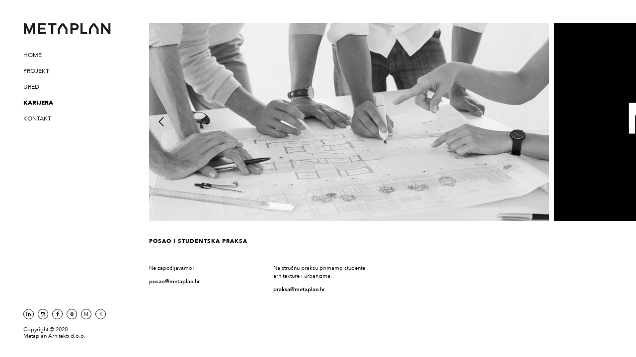

--- FILE ---
content_type: text/html; charset=UTF-8
request_url: https://metaplan.hr/karijera/
body_size: 6825
content:
<!doctype html>
<html lang="en-US">
<head>
<meta charset="UTF-8">
<meta name="viewport" content="width=device-width, initial-scale=1">
<link rel="profile" href="http://gmpg.org/xfn/11">
<meta name='robots' content='index, follow, max-image-preview:large, max-snippet:-1, max-video-preview:-1' />

	<!-- This site is optimized with the Yoast SEO plugin v20.10 - https://yoast.com/wordpress/plugins/seo/ -->
	<title>Karijera - METAPLAN</title>
	<link rel="canonical" href="https://metaplan.hr/karijera/" />
	<meta property="og:locale" content="en_US" />
	<meta property="og:type" content="article" />
	<meta property="og:title" content="Karijera - METAPLAN" />
	<meta property="og:url" content="https://metaplan.hr/karijera/" />
	<meta property="og:site_name" content="METAPLAN" />
	<meta property="article:modified_time" content="2025-11-29T17:08:15+00:00" />
	<meta name="twitter:card" content="summary_large_image" />
	<script type="application/ld+json" class="yoast-schema-graph">{"@context":"https://schema.org","@graph":[{"@type":"WebPage","@id":"https://metaplan.hr/karijera/","url":"https://metaplan.hr/karijera/","name":"Karijera - METAPLAN","isPartOf":{"@id":"https://metaplan.hr/#website"},"datePublished":"2020-07-09T06:40:04+00:00","dateModified":"2025-11-29T17:08:15+00:00","breadcrumb":{"@id":"https://metaplan.hr/karijera/#breadcrumb"},"inLanguage":"en-US","potentialAction":[{"@type":"ReadAction","target":["https://metaplan.hr/karijera/"]}]},{"@type":"BreadcrumbList","@id":"https://metaplan.hr/karijera/#breadcrumb","itemListElement":[{"@type":"ListItem","position":1,"name":"Home","item":"https://metaplan.hr/"},{"@type":"ListItem","position":2,"name":"Karijera"}]},{"@type":"WebSite","@id":"https://metaplan.hr/#website","url":"https://metaplan.hr/","name":"METAPLAN","description":"","publisher":{"@id":"https://metaplan.hr/#organization"},"potentialAction":[{"@type":"SearchAction","target":{"@type":"EntryPoint","urlTemplate":"https://metaplan.hr/?s={search_term_string}"},"query-input":"required name=search_term_string"}],"inLanguage":"en-US"},{"@type":"Organization","@id":"https://metaplan.hr/#organization","name":"Metaplan","url":"https://metaplan.hr/","logo":{"@type":"ImageObject","inLanguage":"en-US","@id":"https://metaplan.hr/#/schema/logo/image/","url":"","contentUrl":"","caption":"Metaplan"},"image":{"@id":"https://metaplan.hr/#/schema/logo/image/"}}]}</script>
	<!-- / Yoast SEO plugin. -->


<link rel='dns-prefetch' href='//maxcdn.bootstrapcdn.com' />
<link rel="alternate" type="application/rss+xml" title="METAPLAN &raquo; Feed" href="https://metaplan.hr/feed/" />
<link rel="alternate" type="application/rss+xml" title="METAPLAN &raquo; Comments Feed" href="https://metaplan.hr/comments/feed/" />
<link rel="alternate" title="oEmbed (JSON)" type="application/json+oembed" href="https://metaplan.hr/wp-json/oembed/1.0/embed?url=https%3A%2F%2Fmetaplan.hr%2Fkarijera%2F" />
<link rel="alternate" title="oEmbed (XML)" type="text/xml+oembed" href="https://metaplan.hr/wp-json/oembed/1.0/embed?url=https%3A%2F%2Fmetaplan.hr%2Fkarijera%2F&#038;format=xml" />
<style id='wp-img-auto-sizes-contain-inline-css' type='text/css'>
img:is([sizes=auto i],[sizes^="auto," i]){contain-intrinsic-size:3000px 1500px}
/*# sourceURL=wp-img-auto-sizes-contain-inline-css */
</style>
<style id='wp-block-library-inline-css' type='text/css'>
:root{--wp-block-synced-color:#7a00df;--wp-block-synced-color--rgb:122,0,223;--wp-bound-block-color:var(--wp-block-synced-color);--wp-editor-canvas-background:#ddd;--wp-admin-theme-color:#007cba;--wp-admin-theme-color--rgb:0,124,186;--wp-admin-theme-color-darker-10:#006ba1;--wp-admin-theme-color-darker-10--rgb:0,107,160.5;--wp-admin-theme-color-darker-20:#005a87;--wp-admin-theme-color-darker-20--rgb:0,90,135;--wp-admin-border-width-focus:2px}@media (min-resolution:192dpi){:root{--wp-admin-border-width-focus:1.5px}}.wp-element-button{cursor:pointer}:root .has-very-light-gray-background-color{background-color:#eee}:root .has-very-dark-gray-background-color{background-color:#313131}:root .has-very-light-gray-color{color:#eee}:root .has-very-dark-gray-color{color:#313131}:root .has-vivid-green-cyan-to-vivid-cyan-blue-gradient-background{background:linear-gradient(135deg,#00d084,#0693e3)}:root .has-purple-crush-gradient-background{background:linear-gradient(135deg,#34e2e4,#4721fb 50%,#ab1dfe)}:root .has-hazy-dawn-gradient-background{background:linear-gradient(135deg,#faaca8,#dad0ec)}:root .has-subdued-olive-gradient-background{background:linear-gradient(135deg,#fafae1,#67a671)}:root .has-atomic-cream-gradient-background{background:linear-gradient(135deg,#fdd79a,#004a59)}:root .has-nightshade-gradient-background{background:linear-gradient(135deg,#330968,#31cdcf)}:root .has-midnight-gradient-background{background:linear-gradient(135deg,#020381,#2874fc)}:root{--wp--preset--font-size--normal:16px;--wp--preset--font-size--huge:42px}.has-regular-font-size{font-size:1em}.has-larger-font-size{font-size:2.625em}.has-normal-font-size{font-size:var(--wp--preset--font-size--normal)}.has-huge-font-size{font-size:var(--wp--preset--font-size--huge)}.has-text-align-center{text-align:center}.has-text-align-left{text-align:left}.has-text-align-right{text-align:right}.has-fit-text{white-space:nowrap!important}#end-resizable-editor-section{display:none}.aligncenter{clear:both}.items-justified-left{justify-content:flex-start}.items-justified-center{justify-content:center}.items-justified-right{justify-content:flex-end}.items-justified-space-between{justify-content:space-between}.screen-reader-text{border:0;clip-path:inset(50%);height:1px;margin:-1px;overflow:hidden;padding:0;position:absolute;width:1px;word-wrap:normal!important}.screen-reader-text:focus{background-color:#ddd;clip-path:none;color:#444;display:block;font-size:1em;height:auto;left:5px;line-height:normal;padding:15px 23px 14px;text-decoration:none;top:5px;width:auto;z-index:100000}html :where(.has-border-color){border-style:solid}html :where([style*=border-top-color]){border-top-style:solid}html :where([style*=border-right-color]){border-right-style:solid}html :where([style*=border-bottom-color]){border-bottom-style:solid}html :where([style*=border-left-color]){border-left-style:solid}html :where([style*=border-width]){border-style:solid}html :where([style*=border-top-width]){border-top-style:solid}html :where([style*=border-right-width]){border-right-style:solid}html :where([style*=border-bottom-width]){border-bottom-style:solid}html :where([style*=border-left-width]){border-left-style:solid}html :where(img[class*=wp-image-]){height:auto;max-width:100%}:where(figure){margin:0 0 1em}html :where(.is-position-sticky){--wp-admin--admin-bar--position-offset:var(--wp-admin--admin-bar--height,0px)}@media screen and (max-width:600px){html :where(.is-position-sticky){--wp-admin--admin-bar--position-offset:0px}}

/*# sourceURL=wp-block-library-inline-css */
</style><style id='global-styles-inline-css' type='text/css'>
:root{--wp--preset--aspect-ratio--square: 1;--wp--preset--aspect-ratio--4-3: 4/3;--wp--preset--aspect-ratio--3-4: 3/4;--wp--preset--aspect-ratio--3-2: 3/2;--wp--preset--aspect-ratio--2-3: 2/3;--wp--preset--aspect-ratio--16-9: 16/9;--wp--preset--aspect-ratio--9-16: 9/16;--wp--preset--color--black: #000000;--wp--preset--color--cyan-bluish-gray: #abb8c3;--wp--preset--color--white: #ffffff;--wp--preset--color--pale-pink: #f78da7;--wp--preset--color--vivid-red: #cf2e2e;--wp--preset--color--luminous-vivid-orange: #ff6900;--wp--preset--color--luminous-vivid-amber: #fcb900;--wp--preset--color--light-green-cyan: #7bdcb5;--wp--preset--color--vivid-green-cyan: #00d084;--wp--preset--color--pale-cyan-blue: #8ed1fc;--wp--preset--color--vivid-cyan-blue: #0693e3;--wp--preset--color--vivid-purple: #9b51e0;--wp--preset--gradient--vivid-cyan-blue-to-vivid-purple: linear-gradient(135deg,rgb(6,147,227) 0%,rgb(155,81,224) 100%);--wp--preset--gradient--light-green-cyan-to-vivid-green-cyan: linear-gradient(135deg,rgb(122,220,180) 0%,rgb(0,208,130) 100%);--wp--preset--gradient--luminous-vivid-amber-to-luminous-vivid-orange: linear-gradient(135deg,rgb(252,185,0) 0%,rgb(255,105,0) 100%);--wp--preset--gradient--luminous-vivid-orange-to-vivid-red: linear-gradient(135deg,rgb(255,105,0) 0%,rgb(207,46,46) 100%);--wp--preset--gradient--very-light-gray-to-cyan-bluish-gray: linear-gradient(135deg,rgb(238,238,238) 0%,rgb(169,184,195) 100%);--wp--preset--gradient--cool-to-warm-spectrum: linear-gradient(135deg,rgb(74,234,220) 0%,rgb(151,120,209) 20%,rgb(207,42,186) 40%,rgb(238,44,130) 60%,rgb(251,105,98) 80%,rgb(254,248,76) 100%);--wp--preset--gradient--blush-light-purple: linear-gradient(135deg,rgb(255,206,236) 0%,rgb(152,150,240) 100%);--wp--preset--gradient--blush-bordeaux: linear-gradient(135deg,rgb(254,205,165) 0%,rgb(254,45,45) 50%,rgb(107,0,62) 100%);--wp--preset--gradient--luminous-dusk: linear-gradient(135deg,rgb(255,203,112) 0%,rgb(199,81,192) 50%,rgb(65,88,208) 100%);--wp--preset--gradient--pale-ocean: linear-gradient(135deg,rgb(255,245,203) 0%,rgb(182,227,212) 50%,rgb(51,167,181) 100%);--wp--preset--gradient--electric-grass: linear-gradient(135deg,rgb(202,248,128) 0%,rgb(113,206,126) 100%);--wp--preset--gradient--midnight: linear-gradient(135deg,rgb(2,3,129) 0%,rgb(40,116,252) 100%);--wp--preset--font-size--small: 13px;--wp--preset--font-size--medium: 20px;--wp--preset--font-size--large: 36px;--wp--preset--font-size--x-large: 42px;--wp--preset--spacing--20: 0.44rem;--wp--preset--spacing--30: 0.67rem;--wp--preset--spacing--40: 1rem;--wp--preset--spacing--50: 1.5rem;--wp--preset--spacing--60: 2.25rem;--wp--preset--spacing--70: 3.38rem;--wp--preset--spacing--80: 5.06rem;--wp--preset--shadow--natural: 6px 6px 9px rgba(0, 0, 0, 0.2);--wp--preset--shadow--deep: 12px 12px 50px rgba(0, 0, 0, 0.4);--wp--preset--shadow--sharp: 6px 6px 0px rgba(0, 0, 0, 0.2);--wp--preset--shadow--outlined: 6px 6px 0px -3px rgb(255, 255, 255), 6px 6px rgb(0, 0, 0);--wp--preset--shadow--crisp: 6px 6px 0px rgb(0, 0, 0);}:where(.is-layout-flex){gap: 0.5em;}:where(.is-layout-grid){gap: 0.5em;}body .is-layout-flex{display: flex;}.is-layout-flex{flex-wrap: wrap;align-items: center;}.is-layout-flex > :is(*, div){margin: 0;}body .is-layout-grid{display: grid;}.is-layout-grid > :is(*, div){margin: 0;}:where(.wp-block-columns.is-layout-flex){gap: 2em;}:where(.wp-block-columns.is-layout-grid){gap: 2em;}:where(.wp-block-post-template.is-layout-flex){gap: 1.25em;}:where(.wp-block-post-template.is-layout-grid){gap: 1.25em;}.has-black-color{color: var(--wp--preset--color--black) !important;}.has-cyan-bluish-gray-color{color: var(--wp--preset--color--cyan-bluish-gray) !important;}.has-white-color{color: var(--wp--preset--color--white) !important;}.has-pale-pink-color{color: var(--wp--preset--color--pale-pink) !important;}.has-vivid-red-color{color: var(--wp--preset--color--vivid-red) !important;}.has-luminous-vivid-orange-color{color: var(--wp--preset--color--luminous-vivid-orange) !important;}.has-luminous-vivid-amber-color{color: var(--wp--preset--color--luminous-vivid-amber) !important;}.has-light-green-cyan-color{color: var(--wp--preset--color--light-green-cyan) !important;}.has-vivid-green-cyan-color{color: var(--wp--preset--color--vivid-green-cyan) !important;}.has-pale-cyan-blue-color{color: var(--wp--preset--color--pale-cyan-blue) !important;}.has-vivid-cyan-blue-color{color: var(--wp--preset--color--vivid-cyan-blue) !important;}.has-vivid-purple-color{color: var(--wp--preset--color--vivid-purple) !important;}.has-black-background-color{background-color: var(--wp--preset--color--black) !important;}.has-cyan-bluish-gray-background-color{background-color: var(--wp--preset--color--cyan-bluish-gray) !important;}.has-white-background-color{background-color: var(--wp--preset--color--white) !important;}.has-pale-pink-background-color{background-color: var(--wp--preset--color--pale-pink) !important;}.has-vivid-red-background-color{background-color: var(--wp--preset--color--vivid-red) !important;}.has-luminous-vivid-orange-background-color{background-color: var(--wp--preset--color--luminous-vivid-orange) !important;}.has-luminous-vivid-amber-background-color{background-color: var(--wp--preset--color--luminous-vivid-amber) !important;}.has-light-green-cyan-background-color{background-color: var(--wp--preset--color--light-green-cyan) !important;}.has-vivid-green-cyan-background-color{background-color: var(--wp--preset--color--vivid-green-cyan) !important;}.has-pale-cyan-blue-background-color{background-color: var(--wp--preset--color--pale-cyan-blue) !important;}.has-vivid-cyan-blue-background-color{background-color: var(--wp--preset--color--vivid-cyan-blue) !important;}.has-vivid-purple-background-color{background-color: var(--wp--preset--color--vivid-purple) !important;}.has-black-border-color{border-color: var(--wp--preset--color--black) !important;}.has-cyan-bluish-gray-border-color{border-color: var(--wp--preset--color--cyan-bluish-gray) !important;}.has-white-border-color{border-color: var(--wp--preset--color--white) !important;}.has-pale-pink-border-color{border-color: var(--wp--preset--color--pale-pink) !important;}.has-vivid-red-border-color{border-color: var(--wp--preset--color--vivid-red) !important;}.has-luminous-vivid-orange-border-color{border-color: var(--wp--preset--color--luminous-vivid-orange) !important;}.has-luminous-vivid-amber-border-color{border-color: var(--wp--preset--color--luminous-vivid-amber) !important;}.has-light-green-cyan-border-color{border-color: var(--wp--preset--color--light-green-cyan) !important;}.has-vivid-green-cyan-border-color{border-color: var(--wp--preset--color--vivid-green-cyan) !important;}.has-pale-cyan-blue-border-color{border-color: var(--wp--preset--color--pale-cyan-blue) !important;}.has-vivid-cyan-blue-border-color{border-color: var(--wp--preset--color--vivid-cyan-blue) !important;}.has-vivid-purple-border-color{border-color: var(--wp--preset--color--vivid-purple) !important;}.has-vivid-cyan-blue-to-vivid-purple-gradient-background{background: var(--wp--preset--gradient--vivid-cyan-blue-to-vivid-purple) !important;}.has-light-green-cyan-to-vivid-green-cyan-gradient-background{background: var(--wp--preset--gradient--light-green-cyan-to-vivid-green-cyan) !important;}.has-luminous-vivid-amber-to-luminous-vivid-orange-gradient-background{background: var(--wp--preset--gradient--luminous-vivid-amber-to-luminous-vivid-orange) !important;}.has-luminous-vivid-orange-to-vivid-red-gradient-background{background: var(--wp--preset--gradient--luminous-vivid-orange-to-vivid-red) !important;}.has-very-light-gray-to-cyan-bluish-gray-gradient-background{background: var(--wp--preset--gradient--very-light-gray-to-cyan-bluish-gray) !important;}.has-cool-to-warm-spectrum-gradient-background{background: var(--wp--preset--gradient--cool-to-warm-spectrum) !important;}.has-blush-light-purple-gradient-background{background: var(--wp--preset--gradient--blush-light-purple) !important;}.has-blush-bordeaux-gradient-background{background: var(--wp--preset--gradient--blush-bordeaux) !important;}.has-luminous-dusk-gradient-background{background: var(--wp--preset--gradient--luminous-dusk) !important;}.has-pale-ocean-gradient-background{background: var(--wp--preset--gradient--pale-ocean) !important;}.has-electric-grass-gradient-background{background: var(--wp--preset--gradient--electric-grass) !important;}.has-midnight-gradient-background{background: var(--wp--preset--gradient--midnight) !important;}.has-small-font-size{font-size: var(--wp--preset--font-size--small) !important;}.has-medium-font-size{font-size: var(--wp--preset--font-size--medium) !important;}.has-large-font-size{font-size: var(--wp--preset--font-size--large) !important;}.has-x-large-font-size{font-size: var(--wp--preset--font-size--x-large) !important;}
/*# sourceURL=global-styles-inline-css */
</style>

<style id='classic-theme-styles-inline-css' type='text/css'>
/*! This file is auto-generated */
.wp-block-button__link{color:#fff;background-color:#32373c;border-radius:9999px;box-shadow:none;text-decoration:none;padding:calc(.667em + 2px) calc(1.333em + 2px);font-size:1.125em}.wp-block-file__button{background:#32373c;color:#fff;text-decoration:none}
/*# sourceURL=/wp-includes/css/classic-themes.min.css */
</style>
<link rel='stylesheet' id='plugins-css' href='https://metaplan.hr/wp-content/themes/metaplan/css/plugins.css' type='text/css' media='all' />
<link rel='stylesheet' id='metaplan-css' href='https://metaplan.hr/wp-content/themes/metaplan/style.css' type='text/css' media='all' />
<link rel='stylesheet' id='responsive-css' href='https://metaplan.hr/wp-content/themes/metaplan/css/responsive.css' type='text/css' media='all' />
<link rel='stylesheet' id='font-awesome-css' href='//maxcdn.bootstrapcdn.com/font-awesome/4.3.0/css/font-awesome.min.css' type='text/css' media='all' />
<link rel='stylesheet' id='dkpdf-frontend-css' href='https://metaplan.hr/wp-content/plugins/dk-pdf/assets/css/frontend.css' type='text/css' media='all' />
<script type="text/javascript" src="https://metaplan.hr/wp-content/themes/metaplan/js/jquery.js" id="jquery-js"></script>
<link rel="https://api.w.org/" href="https://metaplan.hr/wp-json/" /><link rel="alternate" title="JSON" type="application/json" href="https://metaplan.hr/wp-json/wp/v2/pages/23" /><link rel="EditURI" type="application/rsd+xml" title="RSD" href="https://metaplan.hr/xmlrpc.php?rsd" />
<meta name="generator" content="WordPress 6.9" />
<link rel='shortlink' href='https://metaplan.hr/?p=23' />

		<!-- GA Google Analytics @ https://m0n.co/ga -->
		<script async src="https://www.googletagmanager.com/gtag/js?id=G-S0PE806Y0H"></script>
		<script>
			window.dataLayer = window.dataLayer || [];
			function gtag(){dataLayer.push(arguments);}
			gtag('js', new Date());
			gtag('config', 'G-S0PE806Y0H');
		</script>

	<style type="text/css">.recentcomments a{display:inline !important;padding:0 !important;margin:0 !important;}</style><noscript><style id="rocket-lazyload-nojs-css">.rll-youtube-player, [data-lazy-src]{display:none !important;}</style></noscript><link rel="shortcut icon" href="https://metaplan.hr/wp-content/themes/metaplan/images/favicon.png"/>
</head>

<body class="wide side-panel side-panel-static">
<div id="reswin">
	<div id="side-panel">
		<div id="close-panel">
			<i class="fa fa-close"></i>
		</div>

		<div class="side-panel-wrap">
			<div class="logo">
				<a href="/"><img src="data:image/svg+xml,%3Csvg%20xmlns='http://www.w3.org/2000/svg'%20viewBox='0%200%200%2022'%3E%3C/svg%3E" height="22" data-lazy-src="https://metaplan.hr/wp-content/themes/metaplan/images/metaplan-logo.svg"><noscript><img src="https://metaplan.hr/wp-content/themes/metaplan/images/metaplan-logo.svg" height="22"></noscript></a>
			</div>

			<div id="mainMenu" class="menu-onclick menu-vertical">
				<div class="container">
					<nav><ul><li><a href="https://metaplan.hr/">Home</a></li><li class="dropdown"><a href="#">Projekti</a><ul class="dropdown-menu"><li class=""><a href="https://metaplan.hr/projekti/1359-skybar/">1359</a></li><li class=""><a href="https://metaplan.hr/projekti/1373-hotel-palace/">1373</a></li><li class=""><a href="https://metaplan.hr/projekti/1405-vrs/">1405</a></li><li class=""><a href="https://metaplan.hr/projekti/1526-kusaonica/">1526</a></li><li class=""><a href="https://metaplan.hr/projekti/1628-poslovna-zgrada/">1628</a></li><li class=""><a href="https://metaplan.hr/projekti/1712-vidikovac/">1712</a></li><li class=""><a href="https://metaplan.hr/projekti/1801-knjizara/">1801</a></li><li class=""><a href="https://metaplan.hr/projekti/1802-recepcija/">1802</a></li><li class=""><a href="https://metaplan.hr/projekti/1808-veterinarija/">1808</a></li><li class=""><a href="https://metaplan.hr/projekti/1842-paromlin/">1842</a></li><li class=""><a href="https://metaplan.hr/projekti/1918-ured/">1918</a></li><li class=""><a href="https://metaplan.hr/projekti/190x-garaze-split/">190X</a></li><li class=""><a href="https://metaplan.hr/projekti/2105-uredski-prostor/">2105</a></li><li class=""><a href="https://metaplan.hr/projekti/2007-knjizara/">2007</a></li><li class=""><a href="https://metaplan.hr/projekti/2015-obiteljska-kuca/">2015</a></li><li class=""><a href="https://metaplan.hr/projekti/2129-obiteljska-kuca/">2129</a></li><li class=""><a href="https://metaplan.hr/projekti/2143-obiteljska-kuca/">2143</a></li><li class=""><a href="https://metaplan.hr/projekti/2202-smartcode/">2202</a></li></ul></li><li><a href="https://metaplan.hr/o-nama/">Ured</a></li><li class="hover-active"><a href="https://metaplan.hr/karijera/" class="active">Karijera</a></li><li><a href="https://metaplan.hr/kontakt/">Kontakt</a></li></ul></nav>
				</div>
			</div>

			<div class="menu-footer">
				<div class="social-icons social-icons-border social-icons-rounded text-left">
					<ul>
					    <li class="social-linkedin"><a href="https://www.linkedin.com/company/metaplan-arhitekti/" target="_blank"><i class="fa fa-linkedin"></i></a></li>
					    <li class="social-instagram"><a href="https://www.instagram.com/_metaplan/" target="_blank"><i class="fa fa-instagram"></i></a></li>
						<li class="social-facebook"><a href="https://www.facebook.com/profile.php?id=100086912452845" target="_blank"><i class="fa fa-facebook"></i></a></li>
						<li class="social-mail"><a href="mailto:info@metaplan.hr">@</a></li>
						<li class="social-mail"><a href="https://manasteriotti.com/" target="_blank">M</a></li>
						<li class="social-mail"><a href="https://kolaps.net" target="_blank">K</a></li>
					</ul>
				</div>
				<p>Copyright © 2020<br>Metaplan Arhitekti d.o.o.</p>
			</div>
		</div>

	</div>

	<div id="wrapper-box">
		<div id="wrapper" >
			<header id="header" class="hidden-md hidden-lg">
				<div id="header-wrap">
					<div class="container">

						<div id="logo">
							<a href="/" class="logo" data-dark-logo="https://metaplan.hr/wp-content/themes/metaplan/images/metaplan-logo.svg"><img src="https://metaplan.hr/wp-content/themes/metaplan/images/metaplan-logo.svg" alt="Metaplan" data-skip-lazy=""></a>
						</div>

						<div class="header-extras">
							<ul>
								<li>
									<a id="side-panel-trigger" href="#" class="toggle-item" data-target="body" data-class="side-panel-active">
										<i class="fa fa-bars"></i>
										<i class="fa fa-close"></i>
									</a>
								</li>
							</ul>
						</div>
					</div>
				</div>
			</header>

	<div id="page" class="about-us">
		<div class="container">
			<div class="row slider">
				<div class="col-md-12">
					<div class="slick-arrows"></div>
					<div class="over">
						<div class="about-slider slick">
																								<div><img src="data:image/svg+xml,%3Csvg%20xmlns='http://www.w3.org/2000/svg'%20viewBox='0%200%200%200'%3E%3C/svg%3E" class="img-responsive" data-lazy-src="https://metaplan.hr/wp-content/uploads/2019/09/posao.jpg" /><noscript><img src="https://metaplan.hr/wp-content/uploads/2019/09/posao.jpg" class="img-responsive" /></noscript></div>
																	<div><img src="data:image/svg+xml,%3Csvg%20xmlns='http://www.w3.org/2000/svg'%20viewBox='0%200%200%200'%3E%3C/svg%3E" class="img-responsive" data-lazy-src="https://metaplan.hr/wp-content/uploads/2019/09/metaplan-logo.jpg" /><noscript><img src="https://metaplan.hr/wp-content/uploads/2019/09/metaplan-logo.jpg" class="img-responsive" /></noscript></div>
																					</div>
					</div>
				</div>
			</div>
			<div class="row">
				<div class="col-md-6 p-b-20">
					<h4 class="p-b-20">POSAO I STUDENTSKA PRAKSA</h4>
					<div class="row">
						<div class="col-md-6 p-b-20 p-r-30">
							<p>Ne zapošljavamo!</p>
<p><strong><a href="mailto:posao@metaplan.hr">posao@metaplan.hr</a></strong></p>
<p>&nbsp;</p>
<p>&nbsp;</p>
						</div>
						<div class="col-md-6 p-b-20 p-r-30">
							<p>Na stručnu praksu primamo studente arhitekture i urbanizma.</p>
<p><strong><a href="mailto:praksa@metaplan.hr">praksa@metaplan.hr</a></strong></p>
						</div>
					</div>

				</div>
				<div class="col-md-3 p-l-5 p-b-20">
					<h4 class="p-b-20"></h4>
					<div class="row">
						<div class="col-md-12 p-r-30">
													</div>
					</div>
				</div>
				<div class="col-md-3  p-b-20">
					<h4 class="p-b-20"></h4>
					<div class="row">
						<div class="col-md-12 p-r-40">
							<div class="contact-form p-b-25">
															</div>
						</div>
					</div>
				</div>
			</div>
		</div>
	</div>

			<div id="footer-phone" class="visible-xs m-l-5 p-t-10 p-b-20">
				<div class="container">
					<div class="col-xs-12">
						<div class="footer-small">
							<div class="social-icons social-icons-border social-icons-rounded text-left">
								<ul>
								    <li class="social-linkedin"><a href="https://www.linkedin.com/company/metaplan-arhitekti/" target="_blank"><i class="fa fa-linkedin"></i></a></li>
					    <li class="social-instagram"><a href="https://www.instagram.com/_metaplan/" target="_blank"><i class="fa fa-instagram"></i></a></li>
						<li class="social-facebook"><a href="https://www.facebook.com/profile.php?id=100086912452845" target="_blank"><i class="fa fa-facebook"></i></a></li>
						<li class="social-mail"><a href="mailto:info@metaplan.hr">@</a></li>
						<li class="social-mail"><a href="https://manasteriotti.com/" target="_blank">M</a></li>
						<li class="social-mail"><a href="https://kolaps.net" target="_blank">K</a></li>
								</ul>
							</div>
							<p class="m-b-20">Copyright © 2020<br>Metaplan Arhitekti d.o.o.</p>
						</div>
					</div>
				</div>
			</div>

		</div>
	</div>
</div>
<script type="speculationrules">
{"prefetch":[{"source":"document","where":{"and":[{"href_matches":"/*"},{"not":{"href_matches":["/wp-*.php","/wp-admin/*","/wp-content/uploads/*","/wp-content/*","/wp-content/plugins/*","/wp-content/themes/metaplan/*","/*\\?(.+)"]}},{"not":{"selector_matches":"a[rel~=\"nofollow\"]"}},{"not":{"selector_matches":".no-prefetch, .no-prefetch a"}}]},"eagerness":"conservative"}]}
</script>
<script type="text/javascript" src="https://metaplan.hr/wp-content/plugins/dk-pdf/assets/js/frontend.js" id="dkpdf-frontend-js"></script>
<script type="text/javascript" src="https://metaplan.hr/wp-content/themes/metaplan/js/plugins.js" id="plugins-js"></script>
<script type="text/javascript" src="https://metaplan.hr/wp-content/themes/metaplan/js/slick.min.js" id="slick-js"></script>
<script type="text/javascript" src="https://metaplan.hr/wp-content/themes/metaplan/js/functions.js" id="main-js-js"></script>
<script>window.lazyLoadOptions = {
                elements_selector: "img[data-lazy-src],.rocket-lazyload",
                data_src: "lazy-src",
                data_srcset: "lazy-srcset",
                data_sizes: "lazy-sizes",
                class_loading: "lazyloading",
                class_loaded: "lazyloaded",
                threshold: 300,
                callback_loaded: function(element) {
                    if ( element.tagName === "IFRAME" && element.dataset.rocketLazyload == "fitvidscompatible" ) {
                        if (element.classList.contains("lazyloaded") ) {
                            if (typeof window.jQuery != "undefined") {
                                if (jQuery.fn.fitVids) {
                                    jQuery(element).parent().fitVids();
                                }
                            }
                        }
                    }
                }};
        window.addEventListener('LazyLoad::Initialized', function (e) {
            var lazyLoadInstance = e.detail.instance;

            if (window.MutationObserver) {
                var observer = new MutationObserver(function(mutations) {
                    var image_count = 0;
                    var iframe_count = 0;
                    var rocketlazy_count = 0;

                    mutations.forEach(function(mutation) {
                        for (i = 0; i < mutation.addedNodes.length; i++) {
                            if (typeof mutation.addedNodes[i].getElementsByTagName !== 'function') {
                                return;
                            }

                           if (typeof mutation.addedNodes[i].getElementsByClassName !== 'function') {
                                return;
                            }

                            images = mutation.addedNodes[i].getElementsByTagName('img');
                            is_image = mutation.addedNodes[i].tagName == "IMG";
                            iframes = mutation.addedNodes[i].getElementsByTagName('iframe');
                            is_iframe = mutation.addedNodes[i].tagName == "IFRAME";
                            rocket_lazy = mutation.addedNodes[i].getElementsByClassName('rocket-lazyload');

                            image_count += images.length;
			                iframe_count += iframes.length;
			                rocketlazy_count += rocket_lazy.length;

                            if(is_image){
                                image_count += 1;
                            }

                            if(is_iframe){
                                iframe_count += 1;
                            }
                        }
                    } );

                    if(image_count > 0 || iframe_count > 0 || rocketlazy_count > 0){
                        lazyLoadInstance.update();
                    }
                } );

                var b      = document.getElementsByTagName("body")[0];
                var config = { childList: true, subtree: true };

                observer.observe(b, config);
            }
        }, false);</script><script data-no-minify="1" async src="https://metaplan.hr/wp-content/plugins/rocket-lazy-load/assets/js/16.1/lazyload.min.js"></script><script src="https://maps.googleapis.com/maps/api/js?libraries=places&key=AIzaSyAWU5jY8b4Ymf4dN-TzIAO7NcH1BFnQA70"></script>
</body>
</html>

--- FILE ---
content_type: text/css; charset=utf-8
request_url: https://metaplan.hr/wp-content/themes/metaplan/style.css
body_size: 161
content:
/*!
Theme Name: Metaplan
Theme URI: http://underscores.me/
Author: Marin Olujic
Author URI: http://kolaps.net
Description: website za Metaplan Arhitekti
Version: 1.0.0
License: GNU General Public License v2 or later
License URI: LICENSE
Text Domain: metaplan
Tags: custom-background, custom-logo, custom-menu, featured-images, threaded-comments, translation-ready

This theme, like WordPress, is licensed under the GPL.
Use it to make something cool, have fun, and share what you've learned with others.

metaplan is based on Underscores https://underscores.me/, (C) 2012-2017 Automattic, Inc.
Underscores is distributed under the terms of the GNU GPL v2 or later.
*/
@import url('css/style.css');

--- FILE ---
content_type: image/svg+xml
request_url: https://metaplan.hr/wp-content/themes/metaplan/images/metaplan-logo.svg
body_size: 527
content:
<?xml version="1.0" encoding="utf-8"?>
<!-- Generator: Adobe Illustrator 22.1.0, SVG Export Plug-In . SVG Version: 6.00 Build 0)  -->
<svg version="1.1" id="Layer_1" xmlns="http://www.w3.org/2000/svg" xmlns:xlink="http://www.w3.org/1999/xlink" x="0px" y="0px"
	 viewBox="0 0 214.2 26.7" style="enable-background:new 0 0 214.2 26.7;" xml:space="preserve">
<style type="text/css">
	.st0{fill:#1D1D1B;}
</style>
<g id="Layer_1_1_">
</g>
<g>
	<g>
		<polygon class="st0" points="14.6,17.6 7.2,0 1.1,0 1.1,26.2 6.3,26.2 6.3,9.4 13.4,26.2 16,26.2 23.2,9.4 23.2,26.2 28.2,26.2 
			28.2,0 22.1,0 		"/>
		<polygon class="st0" points="36.3,26.4 55,26.4 55,21.7 41.4,21.7 41.4,15.3 54,15.3 54,10.6 41.4,10.6 41.4,4.8 55,4.8 55,0.1 
			36.3,0.1 		"/>
		<polygon class="st0" points="60.7,4.8 68.4,4.8 68.4,26.4 73.5,26.4 73.5,4.8 81.1,4.8 81.1,0.1 60.7,0.1 		"/>
		<path class="st0" d="M127.1,0.1h-11.4v26.2h5.1v-9.5h6.3c6.2,0,8.9-4.1,8.9-8.3C136,4.3,133.3,0.1,127.1,0.1 M120.8,4.8h5.9
			c2.6,0,4.1,1.3,4.1,3.6c0,2.4-1.5,3.7-4.1,3.7h-5.9V4.8z"/>
		<polygon class="st0" points="145.5,0.1 140.4,0.1 140.4,26.4 156.1,26.4 156.1,21.7 145.5,21.7 		"/>
		<polygon class="st0" points="209.1,0.1 209.1,17.4 195.8,0.1 191,0.1 191,26.4 196,26.4 196,8.7 209.4,26.4 214.2,26.4 214.2,0.1 
					"/>
		<polygon class="st0" points="99.8,0.9 99.3,0.2 93.7,0.2 93.6,0.4 93.6,0.4 84.6,13.5 84.6,26.4 89.7,26.4 89.7,15 96.5,5.1 
			103.3,15 103.3,26.4 108.4,26.4 108.4,13.5 		"/>
		<polygon class="st0" points="176.2,0.9 175.6,0.2 170.2,0.2 170.1,0.4 170.1,0.4 161,13.5 161,26.4 166,26.4 166,15 172.9,5.1 
			179.8,15 179.8,26.4 184.8,26.4 184.8,13.5 		"/>
	</g>
</g>
</svg>
